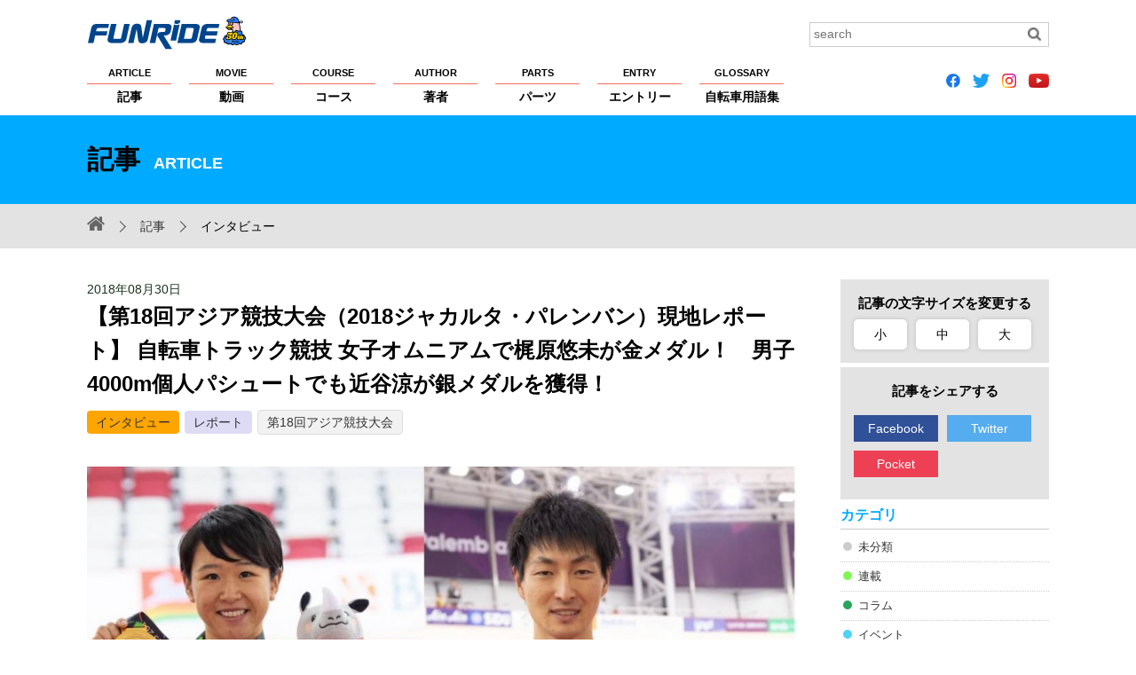

--- FILE ---
content_type: text/html; charset=UTF-8
request_url: https://funride.jp/interview/asian-games-2018-jakarta-palembang_9/
body_size: 47144
content:
<!DOCTYPE html>
<html lang="ja">
<head>
<meta charset="UTF-8">
<title>【第18回アジア競技大会（2018ジャカルタ・パレンバン）現地レポート】 自転車トラック競技 女子オムニアムで梶原悠未が金メダル！　男子4000m個人パシュートでも近谷涼が銀メダルを獲得！【ファンライド】</title>
<meta http-equiv="X-UA-Compatible" content="IE=edge">
<meta name="viewport" content="width=device-width, initial-scale=1, minimum-scale=1.0, maximum-scale=10.0, user-scalable=yes">
<meta name="format-detection" content="telephone=no">

<script>var d=window.document;if(navigator.userAgent.indexOf('iPhone')>-1||navigator.userAgent.indexOf('iPod')>0||navigator.userAgent.indexOf('Android')>0)
d.write('<meta name="viewport" content="width=device-width; initial-scale=1.0;">');else if(navigator.userAgent.indexOf('iPad')>-1||navigator.userAgent.indexOf('Android')>0&&navigator.userAgent.indexOf('Mobile')==-1)
d.write('<meta name="viewport" content="width=1100, maximum-scale=1, user-scalable=0">');</script>

<meta property="og:site_name" content="FUNRiDE">
<meta property="og:title" content="【第18回アジア競技大会（2018ジャカルタ・パレンバン）現地レポート】 自転車トラック競技 女子オムニアムで梶原悠未が金メダル！　男子4000m個人パシュートでも近谷涼が銀メダルを獲得！【ファンライド】">
<meta property="og:description" content="インドネシアで開催されている第18回アジア競技大会は自転車トラック競技3日目を迎え女子オムニアムと男子4000m個人パシュートが行われた。女子オムニアムポイントレース終了後の梶原のウイニングラン女子オ…">
<meta property="og:type" content="article">
<meta property="og:url" content="https://funride.jp/interview/asian-games-2018-jakarta-palembang_9/">
<meta property="og:image" content="https://funride.jp/wp-content/uploads/2018/08/tobira.jpg">
<meta property="og:app_id" content="1483798235217349">
<meta name="application-name" content="https://funride.jp/">

<link rel="apple-touch-icon-precomposed apple-touch-icon" href="https://funride.jp/wp-content/themes/funride/common/images/apple-touch-icon.png">
<link rel="shortcut icon" href="https://funride.jp/wp-content/themes/funride/common/images/apple-touch-icon.png">

<link rel="stylesheet" href="https://funride.jp/wp-content/themes/funride/common/css/base_structure.css" media="all">
<link rel="stylesheet" href="https://funride.jp/wp-content/themes/funride/common/css/base_format.css" media="all">
<link rel="stylesheet" href="https://funride.jp/wp-content/themes/funride/common/css/pc.css" media="all">
<link rel="stylesheet" href="https://funride.jp/wp-content/themes/funride/common/css/smart.css" media="all">
<link rel="stylesheet" href="https://funride.jp/wp-content/themes/funride/common/css/smart02.css" media="all">
<link rel="stylesheet" href="https://funride.jp/wp-content/themes/funride/common/css/magnific-popup.css" media="screen">
<link rel="stylesheet" href="https://funride.jp/wp-content/themes/funride/common/css/print.css" media="print">
<link rel="stylesheet" href="https://funride.jp/wp-content/themes/funride/common/css/reset.css" media="all">
<link rel="stylesheet" href="https://funride.jp/wp-content/themes/funride/common/css/font-awesome.min.css">
<link rel="stylesheet" href="https://funride.jp/wp-content/themes/funride/common/css/flexslider.css" media="all">
<link rel="stylesheet" href="https://funride.jp/wp-content/themes/funride/common/css/recommend.css" media="all">

<!--追加-->
<link rel="stylesheet" href="https://ajax.googleapis.com/ajax/libs/jqueryui/1/themes/flick/jquery-ui.css" >
<!--追加-->

<!--[if lt IE 9]> 
<script src="https://funride.jp/wp-content/themes/funride/common/scripts/html5shiv.js"></script>
<script src="https://funride.jp/wp-content/themes/funride/common/scripts/css3-mediaqueries.js"></script>
<![endif]-->

<!-- Google Tag Manager -->
<script>(function(w,d,s,l,i){w[l]=w[l]||[];w[l].push({'gtm.start':
new Date().getTime(),event:'gtm.js'});var f=d.getElementsByTagName(s)[0],
j=d.createElement(s),dl=l!='dataLayer'?'&l='+l:'';j.async=true;j.src=
'https://www.googletagmanager.com/gtm.js?id='+i+dl;f.parentNode.insertBefore(j,f);
})(window,document,'script','dataLayer','GTM-53LJS9R');</script>
<!-- End Google Tag Manager -->

<script async src="https://securepubads.g.doubleclick.net/tag/js/gpt.js"></script>
<script>
  window.googletag = window.googletag || {cmd: []};
  googletag.cmd.push(function() {
    googletag.defineSlot('/2192041/F_all_custom1', [235, 235], 'div-gpt-ad-1574660672910-0').addService(googletag.pubads());
    googletag.defineSlot('/2192041/F_all_custom2', [235, 235], 'div-gpt-ad-1574660718557-0').addService(googletag.pubads());
    googletag.pubads().enableSingleRequest();
    googletag.enableServices();
  });
</script>
<link rel='dns-prefetch' href='//s.w.org' />
		<script type="text/javascript">
			window._wpemojiSettings = {"baseUrl":"https:\/\/s.w.org\/images\/core\/emoji\/12.0.0-1\/72x72\/","ext":".png","svgUrl":"https:\/\/s.w.org\/images\/core\/emoji\/12.0.0-1\/svg\/","svgExt":".svg","source":{"concatemoji":"https:\/\/funride.jp\/wp-includes\/js\/wp-emoji-release.min.js?ver=5.3.2"}};
			!function(e,a,t){var r,n,o,i,p=a.createElement("canvas"),s=p.getContext&&p.getContext("2d");function c(e,t){var a=String.fromCharCode;s.clearRect(0,0,p.width,p.height),s.fillText(a.apply(this,e),0,0);var r=p.toDataURL();return s.clearRect(0,0,p.width,p.height),s.fillText(a.apply(this,t),0,0),r===p.toDataURL()}function l(e){if(!s||!s.fillText)return!1;switch(s.textBaseline="top",s.font="600 32px Arial",e){case"flag":return!c([127987,65039,8205,9895,65039],[127987,65039,8203,9895,65039])&&(!c([55356,56826,55356,56819],[55356,56826,8203,55356,56819])&&!c([55356,57332,56128,56423,56128,56418,56128,56421,56128,56430,56128,56423,56128,56447],[55356,57332,8203,56128,56423,8203,56128,56418,8203,56128,56421,8203,56128,56430,8203,56128,56423,8203,56128,56447]));case"emoji":return!c([55357,56424,55356,57342,8205,55358,56605,8205,55357,56424,55356,57340],[55357,56424,55356,57342,8203,55358,56605,8203,55357,56424,55356,57340])}return!1}function d(e){var t=a.createElement("script");t.src=e,t.defer=t.type="text/javascript",a.getElementsByTagName("head")[0].appendChild(t)}for(i=Array("flag","emoji"),t.supports={everything:!0,everythingExceptFlag:!0},o=0;o<i.length;o++)t.supports[i[o]]=l(i[o]),t.supports.everything=t.supports.everything&&t.supports[i[o]],"flag"!==i[o]&&(t.supports.everythingExceptFlag=t.supports.everythingExceptFlag&&t.supports[i[o]]);t.supports.everythingExceptFlag=t.supports.everythingExceptFlag&&!t.supports.flag,t.DOMReady=!1,t.readyCallback=function(){t.DOMReady=!0},t.supports.everything||(n=function(){t.readyCallback()},a.addEventListener?(a.addEventListener("DOMContentLoaded",n,!1),e.addEventListener("load",n,!1)):(e.attachEvent("onload",n),a.attachEvent("onreadystatechange",function(){"complete"===a.readyState&&t.readyCallback()})),(r=t.source||{}).concatemoji?d(r.concatemoji):r.wpemoji&&r.twemoji&&(d(r.twemoji),d(r.wpemoji)))}(window,document,window._wpemojiSettings);
		</script>
		<style type="text/css">
img.wp-smiley,
img.emoji {
	display: inline !important;
	border: none !important;
	box-shadow: none !important;
	height: 1em !important;
	width: 1em !important;
	margin: 0 .07em !important;
	vertical-align: -0.1em !important;
	background: none !important;
	padding: 0 !important;
}
</style>
	<link rel='stylesheet' id='wp-block-library-css'  href='https://funride.jp/wp-includes/css/dist/block-library/style.min.css?ver=5.3.2' type='text/css' media='all' />
<link rel='https://api.w.org/' href='https://funride.jp/wp-json/' />
<link rel='prev' title='【Cycliq】Fly12 CE ＆ Fly6 CE　フルモデルチェンジ 詳報＆テスト' href='https://funride.jp/news/cycliq_2018/' />
<link rel='next' title='パンクの経験はありますか？ 【WEEKLY FUNRiDEアンケートより】' href='https://funride.jp/rankings/survey144/' />
<link rel="canonical" href="https://funride.jp/interview/asian-games-2018-jakarta-palembang_9/" />
<link rel="alternate" type="application/json+oembed" href="https://funride.jp/wp-json/oembed/1.0/embed?url=https%3A%2F%2Ffunride.jp%2Finterview%2Fasian-games-2018-jakarta-palembang_9%2F" />
<link rel="alternate" type="text/xml+oembed" href="https://funride.jp/wp-json/oembed/1.0/embed?url=https%3A%2F%2Ffunride.jp%2Finterview%2Fasian-games-2018-jakarta-palembang_9%2F&#038;format=xml" />
<script type="text/javascript">
	window._se_plugin_version = '8.1.9';
</script>


<style type="text/css">
	.CateColorother {background-color:#cccccc !important;}
.CateColorserialization {background-color:#81f755 !important;}
.CateColorcolumn {background-color:#27a55e !important;}
.CateColorevents {background-color:#51d2f8 !important;}
.CateColorfeature {background-color:#5c4ed0 !important;}
.CateColorequipment {background-color:#8e9efb !important;}
.CateColorrankings {background-color:#ff6efa !important;}
.CateColorpr {background-color:#f96d56 !important;}
.CateColorannounce {background-color:#f51f1f !important;}
.CateColorinterview {background-color:#FFA500 !important;}
.CateColorlong-term {background-color:#fce1b6 !important;}
.CateColortraining {background-color:#f7d946 !important;}
.CateColornews {background-color:#fbfb84 !important;}
.CateColorreport {background-color:#dedbf5 !important;}
.CateColorclimb-japan {background-color:#ffffff !important;}
.CateColorclimb-japan%e3%83%ac%e3%83%99%e3%83%ab%e5%88%a5%e6%94%bb%e7%95%a5%e6%b3%95 {background-color:#ffffff !important;}
.CateColornewmodel {background-color:#ffffff !important;}
.CateColormt-%e5%af%8c%e5%a3%ab%e3%83%92%e3%83%ab%e3%82%af%e3%83%a9%e3%82%a4%e3%83%a0 {background-color:#ffffff !important;}
.CateCustomColor_movie_movie_cat_event {background-color:#fd62df !important;}
.CateCustomColor_movie_movie_cat_course {background-color:#ffec3d !important;}
.CateCustomColor_movie_movie_cat_technique {background-color:#2eff29 !important;}
.CateCustomColor_movie_movie_cat_training {background-color:#ff8af5 !important;}
.CateCustomColor_movie_movie_cat_part {background-color:#6680ff !important;}
.CateCustomColor_movie_movie_cat_bike {background-color:#75fcff !important;}
.CateCustomColor_movie_movie_cat_maintenance {background-color:#ff967a !important;}
.CateCustomColor_movie_movie_cat_rider {background-color:#a470ff !important;}
.CateCustomColor_course_course_cat_event {background-color:#004cf0 !important;}
.CateCustomColor_course_course_cat_touring {background-color:#00e608 !important;}
.CateCustomColor_course_course_cat_hill_climb {background-color:#ff3838 !important;}
.CateCustomColor_course_course_cat_brevet {background-color:#ec00ff !important;}
.CateCustomColor_course_course_cat_pottering {background-color:#ff9f1a !important;}
.CateCustomColor_course_course_cat_race {background-color:#00f5f1 !important;}
.CateCustomColor_course_course_cat_longride {background-color:#fff805 !important;}
</style>
<link rel="stylesheet" href="https://funride.jp/wp-content/themes/funride/common/css/article/middle.css" media="all" id="chengecss">
<script type="text/javascript">
function setHref( $href ) {
jQuery( '#chengecss' ).attr( 'href', $href );
}
</script>
</head>

<body id="PageTop">
<div id="wrap">
<header>
<div class="HeaderInnerBox clearfix">
<p class="Logo NoExternalLink"><a href="https://funride.jp/"><img src="https://funride.jp/wp-content/themes/funride/common/images/logo.svg" alt="FUNRiDE ファンライド"></a></p>
<div class="search clearfix">
<form method="get" id="searchform" role="search" action="https://funride.jp/"><input type="text" value="" class="Search" name="s" id="s" placeholder="search"><input type="image" id="searchsubmit" alt="検索" src="https://funride.jp/wp-content/themes/funride/common/images/search_icon.gif" class="Btn"></form></div>
<nav class="nav">
<ul class="clearfix NoExternalLink">
<li><a href="https://funride.jp/article/"><span>ARTICLE</span>記事</a></li>
<li><a href="https://funride.jp/movie/"><span>MOVIE</span>動画</a></li>
<li><a href="https://funride.jp/course/"><span>COURSE</span>コース</a></li>
<li><a href="https://funride.jp/author/"><span>AUTHOR</span>著者</a></li>
<li><a href="https://funride.jp/parts/"><span>PARTS</span>パーツ</a></li>
<li><a href="https://funride.jp/entry/"><span>ENTRY</span>エントリー</a></li>
<li><a href="https://funride.jp/glossary/"><span>GLOSSARY</span>自転車用語集</a></li>
</ul><!-- gmenu -->
</nav>

<!--
<ul class="SnsIcon LinkNoIcon clearfix">
<li><a href="https://www.facebook.com/funridepost" class="fa fa-facebook-official">&nbsp;</a></li>
<li><a href="https://twitter.com/funridejp" class="fa fa-twitter">&nbsp;</a></li>
<li><a href="https://www.instagram.com/funridejp/" class="fa fa-instagram">&nbsp;</a></li>
<li><a href="https://www.youtube.com/channel/UCmQL-nE1mGp7XGUodEszDIQ" class="fa fa-youtube-play">&nbsp;</a></li>
</ul>
-->

<ul class="SnsIcon LinkNoIcon clearfix">
<li><a href="https://www.facebook.com/funridepost" class="fa"><img src="https://funride.jp/wp-content/themes/funride/icons/icon_facebook.png" height="16px"></a></li>
<li><a href="https://twitter.com/funridejp" class="fa"><img src="https://funride.jp/wp-content/themes/funride/icons/icon_twitter.png" height="16px"></a></li>
<li><a href="https://www.instagram.com/funridejp/" class="fa"><img src="https://funride.jp/wp-content/themes/funride/icons/icon_instagram.png" height="16px"></a></li>
<li><a href="https://www.youtube.com/channel/UCmQL-nE1mGp7XGUodEszDIQ" class="fa"><img src="https://funride.jp/wp-content/themes/funride/icons/icon_youtube.png" height="16px"></a></li>
</ul>

<dl>
<dt><a href="javascript:void(0);" class="toggle"><span id="panel-btn-icon"></span></a></dt>
<dd>
<nav>
<ul class="clearfix Gyuga Global">
<li><a href="https://funride.jp/article/">記事</a></li>
<li><a href="https://funride.jp/movie/">動画</a></li>
<li><a href="https://funride.jp/course/">コース</a></li>
<li><a href="https://funride.jp/author/">著者</a></li>
<li><a href="https://funride.jp/parts/">パーツ</a></li>
<li><a href="https://funride.jp/entry/">エントリー</a></li>
<li><a href="https://funride.jp/glossary/">自転車用語集</a></li>
<li><a href="https://funride.jp/about/">FUNRiDEについて</a></li>
<li><a href="https://funride.jp/privacy/">プライバシーポリシー</a></li>
<li><a href="https://funride.jp/copyright/">著作権・商標について</a></li>
<li><a href="https://funride.jp/help/">ヘルプ</a></li>
<li><a href="https://funride.jp/sponsorship/">大会主催者の方へ</a></li>
<li><a href="https://funride.jp/advertising/">広告掲載希望の方へ</a></li>
<li><a href="https://funride.jp/sitemap/">サイトマップ</a></li>
<li><a href="https://runnet.jp/help/contact/mailConfirmInquiryAction.do?command=mail&&categoryCode1=01&&categoryCode2=02" target="_blank">お問い合わせ</a></li>
</ul><!-- gmenu -->

<!--
<ul class="SnsIcon LinkNoIcon clearfix">
<li><a href="https://www.facebook.com/funridepost" class="fa fa-facebook-official">&nbsp;</a></li>
<li><a href="https://twitter.com/funridejp" class="fa fa-twitter">&nbsp;</a></li>
<li><a href="https://www.instagram.com/funridejp/" class="fa fa-instagram">&nbsp;</a></li>
<li><a href="https://www.youtube.com/channel/UCmQL-nE1mGp7XGUodEszDIQ" class="fa fa-youtube-play">&nbsp;</a></li>
</ul>
-->

<ul class="SnsIcon LinkNoIcon clearfix">
<li><a href="https://www.facebook.com/funridepost" class="fa"><img src="https://funride.jp/wp-content/themes/funride/icons/icon_facebook.png" height="24px"></a></li>
<li><a href="https://twitter.com/funridejp" class="fa"><img src="https://funride.jp/wp-content/themes/funride/icons/icon_twitter.png" height="24px"></a></li>
<li><a href="https://www.instagram.com/funridejp/" class="fa"><img src="https://funride.jp/wp-content/themes/funride/icons/icon_instagram.png" height="24px"></a></li>
<li><a href="https://www.youtube.com/channel/UCmQL-nE1mGp7XGUodEszDIQ" class="fa"><img src="https://funride.jp/wp-content/themes/funride/icons/icon_youtube.png" height="24px"></a></li>
</ul>

</nav>
<div class="searchOuter"><div class="search clearfix">
<form method="get" id="searchform02" role="search" action="https://funride.jp/">
<input type="text" value="" class="Search" name="s" id="s02" placeholder="search">
<p>
<input type="image" id="searchsubmit02" alt="検索" src="https://funride.jp/wp-content/themes/funride/common/images/search_icon_sp.gif" class="Btn">
</p>
</form>
</div></div>
</dd>
</dl>
</div>
</header><div class="TitleBox">
<div class="ContentTitle">記事<span>ARTICLE</span></div>
</div>
<!-- TitleBox -->
<div class="Pankuzu clearfix">
<div>
<ul>
<li class="Home NoExternalLink"><a href="https://funride.jp/" class="fa fa-home"></a></li>
<li><a href="https://funride.jp/article/">記事</a></li>
<li class="CateList">インタビュー</li>
</ul>
</div>
</div>
<div class="BaseContent clearfix">
<div class="LeftContent CommonLeftCont clearfix">
<article class="CommonPage clearfix">
<p class="Date">
2018年08月30日</p>
<h1 class="PartsPageTitle">
【第18回アジア競技大会（2018ジャカルタ・パレンバン）現地レポート】 自転車トラック競技 女子オムニアムで梶原悠未が金メダル！　男子4000m個人パシュートでも近谷涼が銀メダルを獲得！</h1>
<div class="CaTag">
<a href="https://funride.jp/category/interview/" class="CateColorinterview">インタビュー</a><a href="https://funride.jp/category/report/" class="CateColorreport">レポート</a><a class="parts_tag" href="https://funride.jp/tag/%e7%ac%ac18%e5%9b%9e%e3%82%a2%e3%82%b8%e3%82%a2%e7%ab%b6%e6%8a%80%e5%a4%a7%e4%bc%9a/" rel="tag">第18回アジア競技大会</a></div>
<div class="SingleBody">
<div class="MainImg">
<img src="https://funride.jp/wp-content/uploads/2018/08/tobira-840x488.jpg" class="attachment-medium size-medium wp-post-image" alt="" srcset="https://funride.jp/wp-content/uploads/2018/08/tobira-840x488.jpg 840w, https://funride.jp/wp-content/uploads/2018/08/tobira.jpg 1048w" sizes="(max-width: 840px) 100vw, 840px" /></div>


<!-- ここを追加 -->
<!-- データの取得部分 -->
<!-- ここまで -->
<p>インドネシアで開催されている第18回アジア競技大会は自転車トラック競技3日目を迎え女子オムニアムと男子4000m個人パシュートが行われた。</p>
<h3>女子オムニアム</h3>
<p><a href="https://funride.jp/wp-content/uploads/2018/08/04_ki180829_J2I4579-copy.jpg"><img class="alignnone size-thumbnail wp-image-28718" src="https://funride.jp/wp-content/uploads/2018/08/04_ki180829_J2I4579-copy-380x250.jpg" alt="04_ki180829_J2I4579 copy" /></a><span style="font-size: 12px;"><br />ポイントレース終了後の梶原のウイニングラン</span></p>
<p>女子オムニアムには梶原悠未（筑波大学）が出場。1レース目のスクラッチを3位で終え、2レース目のテンポレースで1位になり、総合でもトップに立った。続くエリミネイションでも順当に勝利。<br />最終種目のポイントレースでは、点数が僅差だったライバルの台湾のファン・ティンインと韓国のキム・ユウリに、逆転を許さないクレバーかつパワフルなレース運びで点差を広げた。これによって今大会の自転車競技2つ目となる金メダルを獲得した。</p>
<p>女子オムニアム総合結果<br />優勝　梶原悠未（筑波大学）<br />２位　ファン・ティンイン（台湾）<br />３位　キム・ユウリ（韓国）</p>
<p><a href="https://en.asiangames2018.id/sport/cycling-track/event/cycling-track-women-omnium/phase/ctw010400/">リザルト</a></p>
<p><a href="https://funride.jp/wp-content/uploads/2018/08/01_ki180829_J2I4702-copy.jpg"><img class="alignnone size-thumbnail wp-image-28715" src="https://funride.jp/wp-content/uploads/2018/08/01_ki180829_J2I4702-copy-380x250.jpg" alt="01_ki180829_J2I4702 copy" /></a><span style="font-size: 12px;"><br />女子オムニアム金メダルの梶原悠未（筑波大学）</span></p>
<p><a href="https://funride.jp/wp-content/uploads/2018/08/02_ki180829_J2I2868-copy.jpg"><img class="alignnone size-thumbnail wp-image-28716" src="https://funride.jp/wp-content/uploads/2018/08/02_ki180829_J2I2868-copy-380x250.jpg" alt="02_ki180829_J2I2868 copy" /></a><span style="font-size: 12px;"><br />エリミネイションレースで梶原と台湾のファン・ティンインの2名となった最後の局面で、ファンのスプリントに反応してトップでフィニッシュした</span></p>
<p><a href="https://funride.jp/wp-content/uploads/2018/08/03_ki180829_J2I4250-copy.jpg"><img class="alignnone size-thumbnail wp-image-28717" src="https://funride.jp/wp-content/uploads/2018/08/03_ki180829_J2I4250-copy-380x250.jpg" alt="03_ki180829_J2I4250 copy" /></a><span style="font-size: 12px;"><br />最終種目のポイントレースでは、ポイント差を冷静に計算しながら走り、金メダルを手にした</span></p>
<h3>男子4000m個人パシュート</h3>
<p><a href="https://funride.jp/wp-content/uploads/2018/08/06_ki180829_J2I3421-copy.jpg"><img class="alignnone size-thumbnail wp-image-28720" src="https://funride.jp/wp-content/uploads/2018/08/06_ki180829_J2I3421-copy-380x250.jpg" alt="06_ki180829_J2I3421 copy" /></a><span style="font-size: 12px;"><br />決勝での近谷の走り</span></p>
<p>男子4000m個人パシュートには近谷涼（TEAM BRIDGESTONE Cycling）が出場。予選で4分26秒503のタイムで2位となり決勝戦に進出した。近谷の対戦相手となる韓国のパク・サンフンは予選で4分19秒672のアジア記録となるトップタイムをマークした。<br />決勝戦で近谷はパク相手にハイスピードの戦いを挑むものの、2kmすぎで失速してしまい追い抜かれて2位。銀メダルを獲得した。</p>
<p>男子4000m個人パシュート総合順位<br />優勝　パク・サンフン（韓国）<br />２位　近谷涼（TEAM BRIDGESTONE Cycling）<br />３位　アルチョム・ザハロフ（カザフスタン）</p>
<p><a href="https://en.asiangames2018.id/sport/cycling-track/event/cycling-track-men-pursuit/phase/ctm002100/">リザルト</a></p>
<p><a href="https://funride.jp/wp-content/uploads/2018/08/05_ki180829_22I2526-copy.jpg"><img class="alignnone size-thumbnail wp-image-28719" src="https://funride.jp/wp-content/uploads/2018/08/05_ki180829_22I2526-copy-380x250.jpg" alt="05_ki180829_22I2526 copy" /></a><span style="font-size: 12px;"><br />男子4000m個人パシュート銀メダルの近谷涼（TEAM BRIDGESTONE Cycling）</span></p>
<p>&nbsp;</p>
<p><a href="https://funride.jp/wp-content/uploads/2018/08/07_ki180829_J2I4022-copy.jpg"><img class="alignnone size-thumbnail wp-image-28721" src="https://funride.jp/wp-content/uploads/2018/08/07_ki180829_J2I4022-copy-380x250.jpg" alt="07_ki180829_J2I4022 copy" /></a><span style="font-size: 12px;"><br />男子4000m個人パシュート表彰式。左より、銀メダルの近谷涼（TEAM BRIDGESTONE Cycling）、金メダルのパク・サンフン（韓国）、銅メダルのアルチョム・ザハロフ（カザフスタン）</span></p>
<p><a href="https://funride.jp/wp-content/uploads/2018/08/08_ki180829_J2I3352-copy.jpg"><img class="alignnone size-thumbnail wp-image-28722" src="https://funride.jp/wp-content/uploads/2018/08/08_ki180829_J2I3352-copy-380x250.jpg" alt="08_ki180829_J2I3352 copy" /></a><span style="font-size: 12px;"><br />格上の相手に対して、少し重めのギヤでスタートからペースを上げて挑んだ近谷</span></p>
<p><a href="https://funride.jp/wp-content/uploads/2018/08/09_ki180829_J2I3459-copy.jpg"><img class="alignnone size-thumbnail wp-image-28723" src="https://funride.jp/wp-content/uploads/2018/08/09_ki180829_J2I3459-copy-380x250.jpg" alt="09_ki180829_J2I3459 copy" /></a><span style="font-size: 12px;"><br />男子4000m個人パシュート金メダルのパク・サンフンは、予選で4分19秒672のアジア記録を樹立した</span></p>
<h3>男子スプリント</h3>
<p>男子スプリントの予選から準々決勝までも行われ、深谷知広（日本競輪選手会愛知支部）と脇本雄太（日本競輪選手会福井支部）が出場した。予選を脇本が9秒963の4位、深谷が10秒052の6位で通過した。<br />両者とも1/8決勝を順当に勝ち上がるものの、準々決勝で脇本がマレーシアのアジズル・ハスニ・アウァンに破れた。深谷は中国のシュウ・ユと対戦し、ストレート勝ちで準決勝進出を決めた。</p>
<p><a href="https://funride.jp/wp-content/uploads/2018/08/10_ki180829_J2I3843-copy.jpg"><img class="alignnone size-thumbnail wp-image-28724" src="https://funride.jp/wp-content/uploads/2018/08/10_ki180829_J2I3843-copy-380x250.jpg" alt="10_ki180829_J2I3843 copy" /></a><span style="font-size: 12px;"><br />男子スプリントでは深谷友広（日本競輪選手会愛知支部）が準決勝進出を決めた</span></p>
<p>&nbsp;</p>
<hr />
<p><strong>梶原悠未（筑波大学）のコメント<br /></strong>金メダルを獲得できてすごくうれしかった。ここまでの準備の中で、たくさんの人に応援してもらったし、母も会場で見ていてくれた。日本代表のスタッフが全力で完璧なサポートをしてくれたので、自信をもって走ることができた。まずはたくさんの方々に感謝の気持ちを伝えたい。</p>
<p>最初のスクラッチでは1ラップする逃げを1名許してしまってゴールスプリントでも2着だった。<br />しかし、残り3種目あったので次から落ち着いて走ることができた。2種目のテンポレースが自分のなかでもっとも得意とするレースで、強い気持ちで走ることができた。そこから自分が一番強いという手応えをつかむことができた。毎周ポイントの付くテンポレースは、誰かがつねに全力でもがいているレース展開になる。脚を消耗したなかでのスプリント力に自信があるため、自分の特性に合っていると思う。韓国と台湾の選手が前半から集団を抜け出したところで、乗り遅れた形になったが、落ち着いて集団の中でチャンスを見極めて、いけると思ったタイミングから全開で勝負した。<br />自分はレースの駆け引きについて世界でも経験の少ない方だが、そのぶん毎戦ごとにしっかり反省して、同じ失敗を繰り返さないようにしている。<br />アジア選手権を2連覇しているので金メダルを狙って走った。ただ1種目目と2種目目を走ってみて、普段のアジア選手権とは違う展開で、各国がこの大会にピークをもってきていることを感じた。<br />最後のポイントレースは点差をつねに計算しながら、アタックを許してはいけない選手を見極めながら冷静に走ることができた。<br />3種目終了時点での台湾の選手との差は2点で、簡単に逆転されてしまうものだった。先手先手でしっかり1着の5点を積み重ねていくのが重要だった。スプリントで自分の方が強いという意識を相手に与えることも意識して走った。</p>
<p>&nbsp;</p>
<hr />
<p><strong>近谷涼（TEAM BRIDGESTONE Cycling）のコメント<br /></strong>アジア選手権で優勝して、偶然にもその年が4年に一度のアジア大会だったので、どうしても獲りたい金メダルだった。しかし自分のベストを尽くせたので満足しているし悔いはない。正直、チームパシュートもだが自分の調子は満足いくものではなかった。そのなかでも粘り強く予選を2位で通過できたので、いまできることを精一杯できた。メダルがあるのとないのとは雲泥の差で、出た種目のすべてで（チームパシュートと4000m個人パシュート）メダルを獲れたことについて満足している。<br />パク選手は同じ種目で戦ったことがあるが一度も勝てたことのない選手。アジア選手権も違う選手が出ていて、今日は決勝という舞台で会えたので勝ちたかったが、パク選手は一枚も二枚も上手で完全に力負けしてしまった。<br />決勝は普通に戦っても勝てないと判断して、少しギヤを重くして、前半からスピードを上げていけるところまでいこうというプランで臨んだ。しかし約2000m、半分を超えたくらいで失速してしまった。<br />パク選手の強さには大変刺激を受けた。僕たちトラック中距離ナショナルチームの目標は東京オリンピックでメダルを獲得すること。アジアではつねにトップでいないと、それは不可能なことで身近に強い選手がいることは目標になる。<br />次は負けたくないという思いを強くした。</p>
<p>&nbsp;</p>
<hr />
<p><strong>イアン・メルヴィン（JCFトラック中距離ヘッドコーチ）のコメント<br /></strong>女子オムニアム金メダルの梶原について、この1年でいろいろなことを学び、自分で考えられるようになっている。今日は彼女のやるべきことをしっかりとこなした。それが金メダルという結果につながっている。本当にアスリートとしてプロフェッショナルとして活動していくのに強くなっているし成長している。<br />梶原の強さは、ひとつひとつのことに集中し、気を使ってこなしているところ。メンタルの部分がほかの選手に比べて強い。自分の目標に向けて自分のやるべきことをこなしていける選手は非常に少ない。<br />今回はエントリー数も少なく普段のレースの半分ほどだった。台湾や韓国の選手のポイントが僅差で、短いスプリントの繰り返しになるため、すごく余裕のあるレースではなかった。最初のスクラッチ3位からはじまったが、それぞれの結果については重要視しておらず、最終的に勝てることが大事だった。</p>
<p>男子4000m個人パシュート銀メダルの近谷について、（前日のチームパシュートだけでなく）個人の種目にも積極的で、挑戦できるチャンスがあったことは非常にいいことだったと思う。<br />決勝に進出することも想定していた。近谷も頑張ってできることをやったが、韓国のパク選手は非常に強くすべてのエンデュランス系種目で金メダルを狙っている格上の存在だった。彼はこのアジア大会にピークを合わせてきた。</p>
<p>&nbsp;</p>
<hr />
<p><strong>深谷友広（日本競輪選手会愛知支部）のコメント<br /></strong>予選で失敗もあって、タイムが悪く6番手スタートだったが、力的には差はないと思ってしっかり自信をもって走れて準決勝進出という結果につながった。<br />明日しっかり頑張りたい。</p>
<p> <span style="font-size: 12px;"> <br /></span></p>
<p>写真と文：猪俣健一<br />関連URL：<a class="external" href="https://www.joc.or.jp/games/asia/">https://www.joc.or.jp/games/asia/<br /></a>JCFホームページ  <a class="external" href="http://jcf.or.jp/">http://jcf.or.jp </a></p>
</div><!-- SingleBody -->

<section class="ArticleAuthorBox clearfix">
<h2>著者プロフィール</h2>
<img alt='ファンライド編集部' src='https://funride.jp/wp-content/uploads/2015/10/41980ada22f4377fd4f2cdfdd6ce70b6.png' class='avatar avatar-360 photo' height='360' width='360' /><div>
<h3><a href="https://funride.jp/author/funride_staff">ファンライド編集部</a><span>ふぁんらいど へんしゅうぶ</span></h3>
<p>FUNRiDEでの情報発信、WEEKLY FUNRiDE（メールマガジン）の配信、Mt.富士ヒルクライムをはじめとしたファンライドイベントへの企画協力など幅広く活動中。もちろん編集部員は全員根っからのサイクリスト。</p>
</div>
</section><!-- ArticleAuthorBox -->

<h2 class="ArticleSubTtl">関連記事</h2>
<div class="ArticleRelationList clearfix">
<ul>
<!-- 投稿記事の同タグの上位6件 の表示 -->
<li><a href="https://funride.jp/interview/asian-games-2018-jakarta-palembang_11/" class="clearfix"><img src="https://funride.jp/wp-content/uploads/2018/09/04_ki180831_J2I9693-350x260.jpg" class="attachment-partsBig size-partsBig wp-post-image" alt="" /><p>【第18回アジア競技大会（2018ジャカルタ・パレンバン）現地レポート】自転…</p></a></li><li><a href="https://funride.jp/interview/asian-games-2018-jakarta-palembang_10/" class="clearfix"><img src="https://funride.jp/wp-content/uploads/2018/08/otherki180830_J2I8481-350x260.jpg" class="attachment-partsBig size-partsBig wp-post-image" alt="" /><p>【第18回アジア競技大会（2018ジャカルタ・パレンバン）現地レポート】橋本…</p></a></li><li><a href="https://funride.jp/interview/asian-games-2018-jakarta-palembang_8/" class="clearfix"><img src="https://funride.jp/wp-content/uploads/2018/08/08_ki180828_22I1887-copy-350x260.jpg" class="attachment-partsBig size-partsBig wp-post-image" alt="" /><p>【第18回アジア競技大会（2018ジャカルタ・パレンバン）現地レポート】チー…</p></a></li><li><a href="https://funride.jp/interview/asian-games-2018-jakarta-palembang_6/" class="clearfix"><img src="https://funride.jp/wp-content/uploads/2018/08/05_ki180826_J2I4099-350x260.jpg" class="attachment-partsBig size-partsBig wp-post-image" alt="" /><p>【第18回アジア競技大会（2018ジャカルタ・パレンバン）現地レポート】 い…</p></a></li><li><a href="https://funride.jp/interview/asian-games-2018-jakarta-palembang_5/" class="clearfix"><img src="https://funride.jp/wp-content/uploads/2018/08/02_ki180825_J2I2094-350x260.jpg" class="attachment-partsBig size-partsBig wp-post-image" alt="" /><p>【第18回アジア競技大会（2018ジャカルタ・パレンバン）現地レポート】BM…</p></a></li><li><a href="https://funride.jp/interview/asian-games-2018-jakarta-palembang_4/" class="clearfix"><img src="https://funride.jp/wp-content/uploads/2018/08/46-350x260.jpg" class="attachment-partsBig size-partsBig wp-post-image" alt="" /><p>【第18回アジア競技大会（2018ジャカルタ・パレンバン）現地レポート】自転…</p></a></li><!-- 投稿記事 投稿記事(手動) の表示 --->
</ul>
</div><!-- ArticleRelationList -->

</article>
</div><!-- LeftContent -->

<div class="RightContent">
<div class="FontSizeBox">
    <h2>記事の文字サイズを変更する</h2>
    <ul class="clearfix">
        <li class="small" onclick="setHref('https://funride.jp/wp-content/themes/funride/common/css/article/small.css');">小</li>
        <li class="middle" onclick="setHref('https://funride.jp/wp-content/themes/funride/common/css/article/middle.css');">中</li>
        <li class="large" onclick="setHref('https://funride.jp/wp-content/themes/funride/common/css/article/large.css');">大</li>
    </ul>
</div><!-- FontSizeBox -->


<div class="SnsBtnBox">
    <h2>記事をシェアする</h2>
    <ul id="share" class="NoExternalLink clearfix">
                <li class="facebook"><!-- span class="facebook_count"></span --><a href="https://www.facebook.com/share.php?u=https://funride.jp/interview/asian-games-2018-jakarta-palembang_9/&t=【第18回アジア競技大会（2018ジャカルタ・パレンバン）現地レポート】 自転車トラック競技 女子オムニアムで梶原悠未が金メダル！　男子4000m個人パシュートでも近谷涼が銀メダルを獲得！" target="_blank">Facebook</a></li>

        <li class="twitter"><a href="https://twitter.com/share?url=https://funride.jp/interview/asian-games-2018-jakarta-palembang_9/&text=【第18回アジア競技大会（2018ジャカルタ・パレンバン）現地レポート】 自転車トラック競技 女子オムニアムで梶原悠未が金メダル！　男子4000m個人パシュートでも近谷涼が銀メダルを獲得！" target="_blank">Twitter</a></li>
        <li class="pocket"><a href="https://getpocket.com/edit?url=https://funride.jp/interview/asian-games-2018-jakarta-palembang_9/&title=【第18回アジア競技大会（2018ジャカルタ・パレンバン）現地レポート】 自転車トラック競技 女子オムニアムで梶原悠未が金メダル！　男子4000m個人パシュートでも近谷涼が銀メダルを獲得！" target="_blank">Pocket</a></li>
    </ul>
    <script src="https://code.jquery.com/jquery-2.2.4.min.js" integrity="sha256-BbhdlvQf/xTY9gja0Dq3HiwQF8LaCRTXxZKRutelT44=" crossorigin="anonymous"></script>
    <script type="text/javascript">
        //Facebookシェア数を取得（第1引数：URL、第2引数：表示箇所のCSSセレクタ）
        function fetch_facebook_count(url, selector) {
            jQuery.ajax({
                url:'https://graph.facebook.com/',
                dataType:'jsonp',
                timeout: 10000, //10sec
                data:{ id:url }
            }).done(function(res){
                if (typeof(res.share) === 'undefined') {
                    jQuery(selector).text('0');
                } else {
                    jQuery(selector).text(res.share.share_count || 0);
                }
            }).fail(function(){
                jQuery(selector).text('0');
            });
        }
        (function($){
            fetch_facebook_count('https://funride.jp/interview/asian-games-2018-jakarta-palembang_9/', '.facebook_count');
        })(jQuery);
    </script>
</div><!-- SnsBtnBox -->
<!-- div class="ViewsBox">
    <php if(function_exists('the_views')) { the_views(); }>
</div -->
<style>ul.ArticleList .CateColorother a::before {background-color:#cccccc;}
ul.ArticleList .CateColorserialization a::before {background-color:#81f755;}
ul.ArticleList .CateColorcolumn a::before {background-color:#27a55e;}
ul.ArticleList .CateColorevents a::before {background-color:#51d2f8;}
ul.ArticleList .CateColorfeature a::before {background-color:#5c4ed0;}
ul.ArticleList .CateColorequipment a::before {background-color:#8e9efb;}
ul.ArticleList .CateColorrankings a::before {background-color:#ff6efa;}
ul.ArticleList .CateColorpr a::before {background-color:#f96d56;}
ul.ArticleList .CateColorannounce a::before {background-color:#f51f1f;}
ul.ArticleList .CateColorinterview a::before {background-color:#FFA500;}
ul.ArticleList .CateColorlong-term a::before {background-color:#fce1b6;}
ul.ArticleList .CateColortraining a::before {background-color:#f7d946;}
ul.ArticleList .CateColornews a::before {background-color:#fbfb84;}
ul.ArticleList .CateColorreport a::before {background-color:#dedbf5;}
ul.ArticleList .CateColorclimb-japan a::before {background-color:#ffffff;}
ul.ArticleList .CateColorclimb-japan%e3%83%ac%e3%83%99%e3%83%ab%e5%88%a5%e6%94%bb%e7%95%a5%e6%b3%95 a::before {background-color:#ffffff;}
ul.ArticleList .CateColornewmodel a::before {background-color:#ffffff;}
ul.ArticleList .CateColormt-%e5%af%8c%e5%a3%ab%e3%83%92%e3%83%ab%e3%82%af%e3%83%a9%e3%82%a4%e3%83%a0 a::before {background-color:#ffffff;}
</style><aside>
<h2>カテゴリ</h2>
<ul class="ArticleList NoExternalLink">
<li class="CateColorother"><a href="https://funride.jp/category/other/">未分類</a></li><li class="CateColorserialization"><a href="https://funride.jp/category/serialization/">連載</a></li><li class="CateColorcolumn"><a href="https://funride.jp/category/column/">コラム</a></li><li class="CateColorevents"><a href="https://funride.jp/category/events/">イベント</a></li><li class="CateColorfeature"><a href="https://funride.jp/category/feature/">特集</a></li><li class="CateColorequipment"><a href="https://funride.jp/category/equipment/">機材・インプレッション</a></li><li class="CateColorrankings"><a href="https://funride.jp/category/rankings/">ランキング</a></li><li class="CateColorpr"><a href="https://funride.jp/category/pr/">PR</a></li><li class="CateColorannounce"><a href="https://funride.jp/category/announce/">告知</a></li><li class="CateColorinterview"><a href="https://funride.jp/category/interview/">インタビュー</a></li><li class="CateColorlong-term"><a href="https://funride.jp/category/long-term/">ロングターム</a></li><li class="CateColortraining"><a href="https://funride.jp/category/training/">トレーニング</a></li><li class="CateColornews"><a href="https://funride.jp/category/news/">ニュース</a></li><li class="CateColorreport"><a href="https://funride.jp/category/report/">レポート</a></li><li class="CateColorclimb-japan"><a href="https://funride.jp/category/climb-japan/">CLIMB JAPAN</a></li><li class="CateColorclimb-japan%e3%83%ac%e3%83%99%e3%83%ab%e5%88%a5%e6%94%bb%e7%95%a5%e6%b3%95"><a href="https://funride.jp/category/climb-japan%e3%83%ac%e3%83%99%e3%83%ab%e5%88%a5%e6%94%bb%e7%95%a5%e6%b3%95/">CLIMB JAPANレベル別攻略法</a></li><li class="CateColornewmodel"><a href="https://funride.jp/category/newmodel/">ニューモデル</a></li><li class="CateColormt-%e5%af%8c%e5%a3%ab%e3%83%92%e3%83%ab%e3%82%af%e3%83%a9%e3%82%a4%e3%83%a0"><a href="https://funride.jp/category/mt-%e5%af%8c%e5%a3%ab%e3%83%92%e3%83%ab%e3%82%af%e3%83%a9%e3%82%a4%e3%83%a0/">Mt.富士ヒルクライム</a></li></ul>
</aside><aside>
<h2>アクセスランキング</h2>
<ul class="AccessRacking NoExternalLink">

<li class="Ranking01 clearfix"><a href="https://funride.jp/news/rta2026/">“TDFに出場する選手の輩出”を新目標に。RTA報告会で浅田顕が語った3年の成果と課題</a></li>
<li class="Ranking02 clearfix"><a href="https://funride.jp/news/gct2025/">青空の湾岸エリアにサイクリストが虹をかける！　「レインボーライド2025」／GCTはBike New Yorkとのパートナーシップ協定締結</a></li>
<li class="Ranking03 clearfix"><a href="https://funride.jp/column/koyama-tomoya11/">TOMOYAの「どすこい」サイクリング Vol.11 プロサイクリストにとって冬場の聖地？スペイン　カルぺの実態に迫る！</a></li>







</ul>
<h2>動画</h2>
<p class="SideBanner"><a href="https://funride.jp/movie/"><img src="https://funride.jp/wp-content/themes/funride/common/images/banner02.jpg" alt="動画を見る"></a></p>
</aside><ul class="Banner">
<li>
<!-- /2192041/F_all_custom1 -->
<div id='div-gpt-ad-1574660672910-0'>
  <script>
    googletag.cmd.push(function() { googletag.display('div-gpt-ad-1574660672910-0'); });
  </script>
</div>
</li>
<li>
<!-- /2192041/F_all_custom2 -->
<div id='div-gpt-ad-1574660718557-0'>
  <script>
    googletag.cmd.push(function() { googletag.display('div-gpt-ad-1574660718557-0'); });
  </script>
</div>
</li>
<li>
</li>
</ul></div><!-- RightContent --> 
</div><!-- BaseContent -->

<footer id="footer">
<div class="FooterInnerBox">
<ul class=" clearfix">
<li><a href="https://funride.jp/about/">FUNRiDEについて</a></li>
<li><a href="http://runners.co.jp/privacy/">プライバシーポリシー</a></li>
<li><a href="https://funride.jp/copyright/">著作権・商標について</a></li>
<li><a href="https://funride.jp/help/">ヘルプ</a></li>
<li><a href="https://funride.jp/sitemap/">サイトマップ</a></li>
<li><a href="https://funride.jp/sponsorship/">大会主催者の方へ</a></li>
<li><a href="https://funride.jp/advertising/">広告掲載希望の方へ</a></li>
<li><a href="https://runnet.jp/help/contact/inputInquiryAction.do?command=init&categoryCode1=09&categoryCode2=17" target="_blank">お問い合わせ</a></li>
</ul>
<p class="Copy">&copy; R-bies, Co., Ltd. All right reserved.</p>
</div><!-- FooterInnerBox -->
</footer>
<p class="pagetop"><a href="#PageTop">▲</a></p></div><!-- wrap -->

<script type="text/javascript" src="https://funride.jp/wp-content/themes/funride/common/scripts/jquery.js"></script>
<script type="text/javascript" src="https://funride.jp/wp-content/themes/funride/common/scripts/yuga.js" charset="utf-8"></script>
<script type="text/javascript" src="https://funride.jp/wp-content/themes/funride/common/scripts/magnific-popup.js"></script>
<script type="text/javascript" src="https://funride.jp/wp-content/themes/funride/common/scripts/magnific-popup-2nd.js"></script>
<script type="text/javascript" src="https://funride.jp/wp-content/themes/funride/common/scripts/smart.js" async defer></script>
<script type="text/javascript" src="https://funride.jp/wp-content/themes/funride/common/scripts/respond.src.js" async defer></script>
<script type="text/javascript" src="https://funride.jp/wp-content/themes/funride/common/scripts/footerFixed.js" async defer></script>

<script src="https://ajax.googleapis.com/ajax/libs/jqueryui/1/jquery-ui.min.js"></script>
<script src="https://ajax.googleapis.com/ajax/libs/jqueryui/1/i18n/jquery.ui.datepicker-ja.min.js"></script>
<script src="/wp-content/themes/funride/common/scripts/search.js"></script>
<script>
  $(function() {
	$("#datepicker1").datepicker();
	$("#datepicker2").datepicker();
  });
</script>

<script type="text/javascript">
$(document).ready(function() {
    var pagetop = $('.pagetop');
    $(window).scroll(function () {
        if ($(this).scrollTop() > 100) {
            pagetop.fadeIn();
        } else {
            pagetop.fadeOut();
        }
    });
    pagetop.click(function () {
        $('body, html').animate({ scrollTop: 0 }, 500);
        return false;
    });
});
</script>

<!-- Google Tag Manager (noscript) -->
<noscript><iframe src="https://www.googletagmanager.com/ns.html?id=GTM-53LJS9R"
height="0" width="0" style="display:none;visibility:hidden"></iframe></noscript>
<!-- End Google Tag Manager (noscript) -->

<!-- GoogleAnalytics(analytics.js)
<script type="text/javascript">
  (function(i,s,o,g,r,a,m){i['GoogleAnalyticsObject']=r;i[r]=i[r]||function(){
  (i[r].q=i[r].q||[]).push(arguments)},i[r].l=1*new Date();a=s.createElement(o),
  m=s.getElementsByTagName(o)[0];a.async=1;a.src=g;m.parentNode.insertBefore(a,m)
  })(window,document,'script','//www.google-analytics.com/analytics.js','ga');

  ga('create', 'UA-1874132-13', 'auto');
  ga('send', 'pageview');
</script>
--><script type="text/javascript">
$(function(){
$(".FontSizeBox li").click(function(){
$(".FontSizeBox li").removeClass("current");
var fontCss = $(this).attr("class");
$(this).addClass("current");
});
});
</script>
</body>
</html>

--- FILE ---
content_type: text/html; charset=utf-8
request_url: https://www.google.com/recaptcha/api2/aframe
body_size: 267
content:
<!DOCTYPE HTML><html><head><meta http-equiv="content-type" content="text/html; charset=UTF-8"></head><body><script nonce="xqiAucQr4BOBZbjwyDlotQ">/** Anti-fraud and anti-abuse applications only. See google.com/recaptcha */ try{var clients={'sodar':'https://pagead2.googlesyndication.com/pagead/sodar?'};window.addEventListener("message",function(a){try{if(a.source===window.parent){var b=JSON.parse(a.data);var c=clients[b['id']];if(c){var d=document.createElement('img');d.src=c+b['params']+'&rc='+(localStorage.getItem("rc::a")?sessionStorage.getItem("rc::b"):"");window.document.body.appendChild(d);sessionStorage.setItem("rc::e",parseInt(sessionStorage.getItem("rc::e")||0)+1);localStorage.setItem("rc::h",'1769026336080');}}}catch(b){}});window.parent.postMessage("_grecaptcha_ready", "*");}catch(b){}</script></body></html>

--- FILE ---
content_type: text/css
request_url: https://funride.jp/wp-content/themes/funride/common/css/smart02.css
body_size: 3294
content:
@charset "utf-8";

@media screen and (max-width: 640px) {
/*--------------------------------------------------------------------------------*/
/* overlay Menu */
/*--------------------------------------------------------------------------------*/

#OverlayBox{
        display: none;
        width: 100%;
		max-width:640px;
		height:100%;
		position: absolute;
		overflow:auto;
        top: 0%;
        z-index: 1000;
        background: rgba(0,0,0,0.85);
    }
	
#OverlayBox .OverlayInnerBox{
	padding:70px 3% 20px;
	}
	
#OverlayBox p.Title{
         background: #ffffff;
		 width:94%;
		 padding:5px 3%;
    }
	
#OverlayBox a{
	display:block;
	color:#FFF;
	height:40px;
	line-height:40px;
	vertical-align:middle;
	padding:0 0px;
	border-bottom:1px solid #888888;
}


#OverlayBox .CloseBox{
	position:fixed;
    top: 0%;
	left:0%;
	right:0%;
	z-index: 10000;
	background: rgba(0,0,0,0.85);
	}

#OverlayBox p#CloseBtn{
	float:right;
	background:#2769E8;
	color: #ffffff;
	width:30%;
	font-size:17px;
	margin:10px 2% 10px 0px;
	text-align:center;
	padding:5px 0;
	border-radius: 5px;
	cursor: pointer;
}

 

/*--------------------------------------------------------------------------------*/
/* Facebook Menu */
/*--------------------------------------------------------------------------------*/

#LeftMenu{
	position:absolute;
	left:-180px;/* メニューの横幅 smart.jsの20、21行目の数値も合わせる */
	width:180px;/* メニューの横幅 smart.jsの20、21行目の数値も合わせる */
	background-color:#32394a;
	top:0px;
	bottom:0px;
	z-index: 100;
}

#LeftMenu a{
	display:block;
	color:#FFF;
	height:44px;
	line-height:44px;
	vertical-align:middle;
	padding:0 10px;
	background: -moz-linear-gradient(bottom, #32394a, #394052);
	background: -webkit-gradient(linear, center bottom, center top, from(#32394a), to(#394052));
	border-top:1px solid #3e4555;
	border-bottom:1px solid #242a37;
	text-shadow: 0px 1px 0px #212631;  
}

/*--------------------------------------------------------------------------------*/
/* tab menu */
/*--------------------------------------------------------------------------------*/

.TabBox{width:94%; margin:0 auto;}

.tabNav li {
    float:left;
	width:33.3%;
	border-top:1px solid #888888;
	border-left:1px solid #888888;
}

.tabNav li.Last{border-right:1px solid #888888;}

.tabNav li a{
    display:block;
	color:#333333;
	padding:10px 3%;
	border-radius:5px;
	-webkit-border-radius:8px 8px 0 0;
	background: -webkit-gradient(linear, left top, left bottom, from(#ffffff), to(#dadada));
}

.tabNav li a.active{background: -webkit-gradient(linear, left top, left bottom, from(#ffffff), to(#607b3b)); color:#FFFFFF;}

.TabBox div.TabInnerBox{
    border:1px solid #888888;
	padding:15px 0px;
	width:99.8%;
}

/*--------------------------------------------------------------------------------*/
/* togmenu */
/*--------------------------------------------------------------------------------*/

.togmenu {display:none;}

.FBmenuBtn,
.menubtn{cursor:pointer;cursor:hand; width:80%; vertical-align:bottom;}

#menu ul {
	margin: 0;
	padding: 0;
	background:#003399;
}
#menu li {
	list-style: none;
	border-top: 1px dotted #fff;
}
#menu li a {
	padding: 10px 3%;
	display:block;
	text-decoration:none;
	background:#003399;
	color: #fff;
}

}